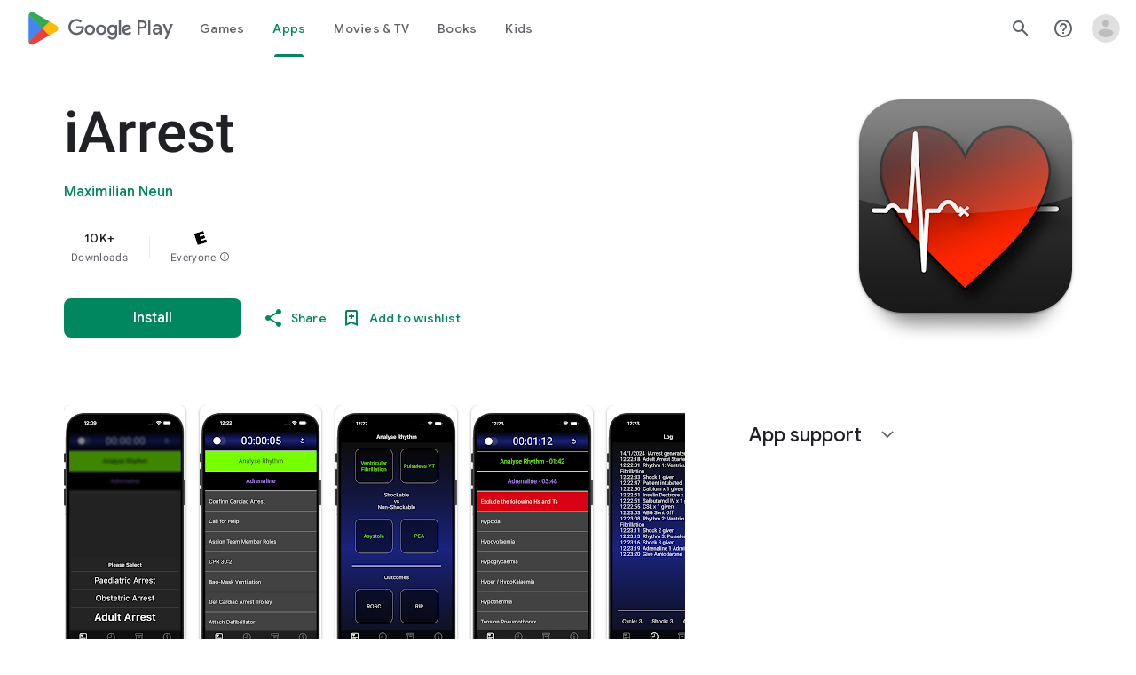

--- FILE ---
content_type: text/javascript; charset=UTF-8
request_url: https://www.gstatic.com/_/boq-play/_/js/k=boq-play.PlayStoreUi.en_US.e8tuZDqpCiI.2021.O/ck=boq-play.PlayStoreUi.jgOmuvJJjJc.L.B1.O/am=jxbvAHvvCwAA-QgG_J75D9sC/d=1/exm=A7fCU,ArluEf,BBI74,BVgquf,BfdUQc,EFQ78c,FuzVxc,GkRiKb,I8lFqf,IJGqxf,IZT63,IcVnM,JH2zc,JNoxi,JWUKXe,KUM7Z,LCkxpb,LEikZe,LvGhrf,MI6k7c,MdUzUe,MpJwZc,NkbkFd,NwH0H,O1Gjze,O6y8ed,OTA3Ae,P6sQOc,PHUIyb,PrPYRd,QIhFr,RMhBfe,RQJprf,RqjULd,RyvaUb,SdcwHb,SpsfSb,UUJqVe,UZStuc,Uas9Hd,Ulmmrd,V3dDOb,WO9ee,XVMNvd,Z5uLle,Z5wzge,ZDZcre,ZwDk9d,_b,_tp,aTwUve,aW3pY,byfTOb,chfSwc,dfkSTe,e5qFLc,fI4Vwc,fl2Zj,gychg,hKSk3e,hc6Ubd,indMcf,kJXwXb,kjKdXe,lazG7b,lpwuxb,lsjVmc,lwddkf,m9oV,mI3LFb,mdR7q,n73qwf,nKuFpb,oEJvKc,p3hmRc,pCKBF,pYCIec,pjICDe,pw70Gc,q0xTif,qTnoBf,qqarmf,rpbmN,sJhETb,sOXFj,soHxf,t1sulf,tBvKNb,tKHFxf,vNKqzc,vrGZEc,w9hDv,wg1P6b,ws9Tlc,xQtZb,xUdipf,yNB6me,ywOR5c,z5Gxfe,zBPctc,zbML3c,zr1jrb/excm=_b,_tp,appdetailsview/ed=1/wt=2/ujg=1/rs=AB1caFWIc3OjmpLuHmwQvGVmvb8V9-qZCg/ee=EVNhjf:pw70Gc;EmZ2Bf:zr1jrb;Hs0fpd:jLUKge;JsbNhc:Xd8iUd;K5nYTd:ZDZcre;LBgRLc:SdcwHb;Me32dd:MEeYgc;NJ1rfe:qTnoBf;NPKaK:SdcwHb;NSEoX:lazG7b;Pjplud:EEDORb;QGR0gd:Mlhmy;Rdd4dc:WXw8B;SNUn3:ZwDk9d;ScI3Yc:e7Hzgb;Uvc8o:VDovNc;YIZmRd:A1yn5d;a56pNe:JEfCwb;cEt90b:ws9Tlc;dIoSBb:SpsfSb;dowIGb:ebZ3mb;eBAeSb:zbML3c;iFQyKf:QIhFr;ikbPFc:UfnShf;lOO0Vd:OTA3Ae;nAu0tf:z5Gxfe;oGtAuc:sOXFj;pXdRYb:MdUzUe;qafBPd:yDVVkb;qddgKe:xQtZb;sgjhQc:bQAegc;wR5FRb:O1Gjze;xqZiqf:BBI74;yEQyxe:TLjaTd;yxTchf:KUM7Z;zxnPse:GkRiKb/dti=1/m=Wt6vjf,hhhU8,FCpbqb,WhJNk
body_size: 790
content:
"use strict";this.default_PlayStoreUi=this.default_PlayStoreUi||{};(function(_){var window=this;
try{
_.u("Wt6vjf");
var Mpb=class extends _.x{constructor(a){super(a,0,Mpb.Ee)}ac(){return _.Gj(this,1,_.lc)}He(a){return _.Mj(this,1,a,_.lc)}};Mpb.Ee="f.bo";var Npb=function(a){a.hN&&(window.clearTimeout(a.hN),a.hN=0)},Opb=function(a){const b=_.Dmb.get(window.location.protocol=="https:"?"SAPISID":"APISID","");a.IL=a.tJ!==""&&b==="";a.jV=a.tJ!=b;a.tJ=b},Qpb=function(a){a.RD=!0;const b=Ppb(a);let c="rt=r&f_uid="+_.xf(a.ZN);_.Fm(b,(0,_.$a)(a.O,a),"POST",c)},JM=function(a){if(a.JS||a.RD)Npb(a),a.hN=window.setTimeout((0,_.$a)(a.H,a),Math.max(3,a.zJ)*1E3)},Ppb=function(a){const b=new _.Up(a.v3);a.fP!=null&&_.eq(b,"authuser",a.fP);return b},Rpb=function(a){a.IL||
(a.RD=!0,a.zJ=Math.min((a.zJ||3)*2,60),JM(a))},Spb=class extends _.Al{Fc(){this.JS=!1;Npb(this);super.Fc()}H(){Opb(this);if(this.RD)return Qpb(this),!1;if(!this.jV)return JM(this),!0;this.dispatchEvent("p");if(!this.ZN)return JM(this),!0;this.IL?(this.dispatchEvent("r"),JM(this)):Qpb(this);return!1}O(a){a=a.target;Opb(this);if(_.Im(a)){this.zJ=0;if(this.IL)this.RD=!1,this.dispatchEvent("r");else if(this.jV)this.dispatchEvent("s");else{try{var b=_.Jm(a);const d=JSON.parse(b.substring(b.indexOf("\n")));
var c=(new Mpb(d[0])).ac()}catch(d){_.eg(d);this.dispatchEvent("t");Rpb(this);return}this.RD=!1;c?this.dispatchEvent("q"):this.dispatchEvent("r")}JM(this)}else{if(a.uh()!=0){b="";try{b=_.Jm(a)}catch(d){}c=a.uh()<500;a=Error("sd`"+a.uh()+"`"+Ppb(this).toString()+"`"+String(a.Ma)+"`"+b);c&&_.eg(a);this.dispatchEvent("t")}Rpb(this)}}};_.l=Spb.prototype;_.l.zJ=0;_.l.hN=0;_.l.tJ=null;_.l.IL=!1;_.l.jV=!1;_.l.fP=null;_.l.v3="/_/idv/";_.l.ZN="";_.l.JS=!1;_.l.RD=!1;_.we(_.moa,Spb);_.Za().lk(function(a){const b=new Spb;_.eo(a,_.moa,b);if(_.dn()){a=_.Xla();var c=_.qg("WZsZ1e").string(null);b.ZN=a;c!==void 0&&(b.tJ=c);a=_.Tp();_.lb(a,"/")||(a="/"+a);b.v3=a+"/idv/";(a=_.cn())&&_.qg("gGcLoe").Qu(!1)&&(b.fP=a);b.JS=!0;b.H()}});
_.w();
_.u("hhhU8");
var Mmb;new _.li(a=>{Mmb=a});_.LVa();_.Vf(()=>{Mmb()});
_.w();
_.u("FCpbqb");
_.Za().lk(function(a){_.Wf(_.boa,a)});
_.w();
_.u("WhJNk");
var Emb=function(){var a=_.Dmb;if(!_.aa.navigator.cookieEnabled)return!1;if(!a.If())return!0;a.set("TESTCOOKIESENABLED","1",{rT:60});if(a.get("TESTCOOKIESENABLED")!=="1")return!1;a.remove("TESTCOOKIESENABLED");return!0},Fmb=new Date(1262304E6),Gmb=new Date(12779424E5),Hmb=new Date(129384E7),Imb=function(a,b){b?a.push(Math.round((b-Fmb.getTime())/6E4)):a.push(null)},Jmb=function(a,b,c){a.push(b.getTimezoneOffset()/15+56);a:{var d=b.getTimezoneOffset();const e=c.getTimezoneOffset();if(d!=e)for(b=b.getTime()/
6E4,c=c.getTime()/6E4;b<=c;){const f=(b>>1)+(c>>1),g=f*6E4,h=(new Date(g+3E4)).getTimezoneOffset();if((new Date(g-3E4)).getTimezoneOffset()!=h){d=g;break a}if(h==d)b=f+1;else if(h==e)c=f-1;else break}d=null}Imb(a,d)};var Kmb=class extends _.bt{static Na(){return{service:{window:_.Wt}}}constructor(a){super();this.H=a.service.window;if(!_.qg("xn5OId").Wb(!1)&&Emb()&&_.Dmb.get("OTZ")===void 0){a=_.Dmb;var b=a.set;var c=[];const d=new Date;Imb(c,d.getTime());c.push(d.getTimezoneOffset()/15+56);Jmb(c,Fmb,Gmb);Jmb(c,Gmb,Hmb);c=c.join("_");b.call(a,"OTZ",c,{rT:2592E3,path:"/",domain:void 0,Nda:this.H.get().location.protocol==="https:"})}}};_.Zs(_.boa,Kmb);
_.w();
}catch(e){_._DumpException(e)}
}).call(this,this.default_PlayStoreUi);
// Google Inc.


--- FILE ---
content_type: text/javascript; charset=UTF-8
request_url: https://www.gstatic.com/_/boq-play/_/js/k=boq-play.PlayStoreUi.en_US.e8tuZDqpCiI.2021.O/ck=boq-play.PlayStoreUi.jgOmuvJJjJc.L.B1.O/am=jxbvAHvvCwAA-QgG_J75D9sC/d=1/exm=A7fCU,ArluEf,BBI74,BVgquf,BfdUQc,EFQ78c,FuzVxc,GkRiKb,I8lFqf,IJGqxf,IZT63,IcVnM,JH2zc,JNoxi,JWUKXe,KUM7Z,LCkxpb,LEikZe,LvGhrf,MI6k7c,MdUzUe,MpJwZc,NkbkFd,NwH0H,O1Gjze,O6y8ed,OTA3Ae,P6sQOc,PHUIyb,PrPYRd,QIhFr,RMhBfe,RQJprf,RqjULd,RyvaUb,SdcwHb,SpsfSb,UUJqVe,Uas9Hd,Ulmmrd,V3dDOb,WO9ee,XVMNvd,Z5uLle,Z5wzge,ZDZcre,ZwDk9d,_b,_tp,aTwUve,aW3pY,byfTOb,chfSwc,dfkSTe,e5qFLc,fI4Vwc,fl2Zj,gychg,hKSk3e,hc6Ubd,indMcf,kJXwXb,kjKdXe,lazG7b,lpwuxb,lsjVmc,lwddkf,m9oV,mI3LFb,mdR7q,n73qwf,nKuFpb,oEJvKc,p3hmRc,pCKBF,pYCIec,pjICDe,pw70Gc,q0xTif,qTnoBf,qqarmf,rpbmN,sJhETb,sOXFj,soHxf,t1sulf,tBvKNb,tKHFxf,vNKqzc,vrGZEc,w9hDv,wg1P6b,ws9Tlc,xQtZb,xUdipf,yNB6me,ywOR5c,z5Gxfe,zBPctc,zbML3c,zr1jrb/excm=_b,_tp,appdetailsview/ed=1/wt=2/ujg=1/rs=AB1caFWIc3OjmpLuHmwQvGVmvb8V9-qZCg/ee=EVNhjf:pw70Gc;EmZ2Bf:zr1jrb;Hs0fpd:jLUKge;JsbNhc:Xd8iUd;K5nYTd:ZDZcre;LBgRLc:SdcwHb;Me32dd:MEeYgc;NJ1rfe:qTnoBf;NPKaK:SdcwHb;NSEoX:lazG7b;Pjplud:EEDORb;QGR0gd:Mlhmy;Rdd4dc:WXw8B;SNUn3:ZwDk9d;ScI3Yc:e7Hzgb;Uvc8o:VDovNc;YIZmRd:A1yn5d;a56pNe:JEfCwb;cEt90b:ws9Tlc;dIoSBb:SpsfSb;dowIGb:ebZ3mb;eBAeSb:zbML3c;iFQyKf:QIhFr;ikbPFc:UfnShf;lOO0Vd:OTA3Ae;nAu0tf:z5Gxfe;oGtAuc:sOXFj;pXdRYb:MdUzUe;qafBPd:yDVVkb;qddgKe:xQtZb;sgjhQc:bQAegc;wR5FRb:O1Gjze;xqZiqf:BBI74;yEQyxe:TLjaTd;yxTchf:KUM7Z;zxnPse:GkRiKb/dti=1/m=UZStuc
body_size: -633
content:
"use strict";this.default_PlayStoreUi=this.default_PlayStoreUi||{};(function(_){var window=this;
try{
_.u("UZStuc");
_.Ct(_.uDa,class extends _.Dt{constructor(a){super(a.Ta)}H(){return"UZStuc"}O(){return!0}ab(){return _.A4}});_.qt.UZStuc=_.bD;
_.w();
}catch(e){_._DumpException(e)}
}).call(this,this.default_PlayStoreUi);
// Google Inc.


--- FILE ---
content_type: text/plain; charset=utf-8
request_url: https://play.google.com/play/log?format=json&authuser&proto_v2=true
body_size: -435
content:
["900000","1764309156882"]